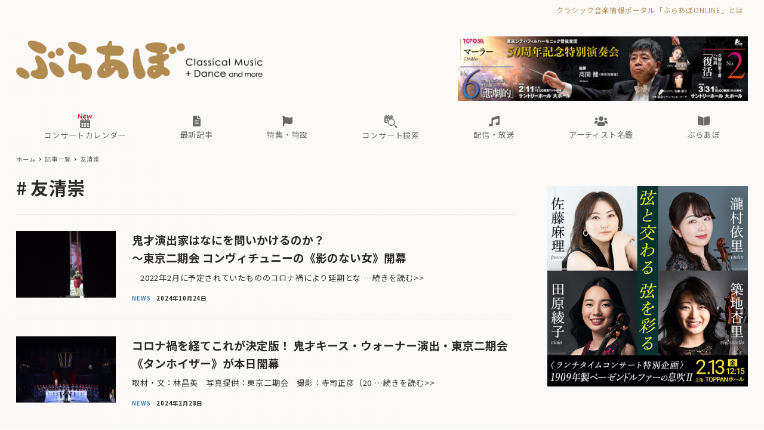

--- FILE ---
content_type: application/javascript
request_url: https://ebravo.jp/wp-content/themes/snow-monkey/assets/js/page-top.js?ver=1631033133
body_size: 1234
content:
!function(t){var e={};function n(r){if(e[r])return e[r].exports;var o=e[r]={i:r,l:!1,exports:{}};return t[r].call(o.exports,o,o.exports,n),o.l=!0,o.exports}n.m=t,n.c=e,n.d=function(t,e,r){n.o(t,e)||Object.defineProperty(t,e,{enumerable:!0,get:r})},n.r=function(t){"undefined"!=typeof Symbol&&Symbol.toStringTag&&Object.defineProperty(t,Symbol.toStringTag,{value:"Module"}),Object.defineProperty(t,"__esModule",{value:!0})},n.t=function(t,e){if(1&e&&(t=n(t)),8&e)return t;if(4&e&&"object"==typeof t&&t&&t.__esModule)return t;var r=Object.create(null);if(n.r(r),Object.defineProperty(r,"default",{enumerable:!0,value:t}),2&e&&"string"!=typeof t)for(var o in t)n.d(r,o,function(e){return t[e]}.bind(null,o));return r},n.n=function(t){var e=t&&t.__esModule?function(){return t.default}:function(){return t};return n.d(e,"a",e),e},n.o=function(t,e){return Object.prototype.hasOwnProperty.call(t,e)},n.p="",n(n.s=15)}({0:function(t,e,n){"use strict";function r(){var t=document.getElementsByTagName("html");if(!(1>t.length))return t[0]}function o(){return document.getElementById("body")}function i(){return document.getElementById("footer-sticky-nav")}function u(){var t=document.getElementsByClassName("l-header");if(!(1>t.length))return t[0]}function c(){var t=document.getElementsByClassName("l-header__drop-nav");if(!(1>t.length))return t[0]}function f(){return document.getElementById("wpadminbar")}function a(){return document.getElementById("drawer-nav")}function d(t,e){if(t)return window.getComputedStyle(t).getPropertyValue(e)}function s(t,e,n){t.style[e]=n}function l(){var t=u(),e=c();return!(!t||!e)}function v(){var t=arguments.length>0&&void 0!==arguments[0]?arguments[0]:{},e=f(),n=0;e&&(n="fixed"===d(e,"position")?parseInt(d(r(),"margin-top")):n);var o=u();if(o){var i=d(o,"position");if("fixed"===i||"sticky"===i){var a=o.offsetWidth<window.innerWidth?0:o.offsetHeight;return a+n}var s=c();if(s){var v=!0===t.forceDropNav||l()?s.offsetHeight:0;return v+n}}return n}function m(t){t.setAttribute("aria-hidden","true")}function p(t){t.setAttribute("aria-hidden","false")}function g(t,e){var n=arguments,r=this,o=Date.now();return function(){o+e-Date.now()<0&&(t.apply(r,n),o=Date.now())}}function b(){var t=!1;try{var e=Object.defineProperty({},"passive",{get:function(){t=!0}});window.addEventListener("test",e,e),window.removeEventListener("test",e,e)}catch(e){t=!1}return t}function y(){var t=window.location.hash;if(!t)return 0;var e=document.querySelector(t);return e?window.pageYOffset+e.getBoundingClientRect().top:0}n.d(e,"g",(function(){return r})),n.d(e,"b",(function(){return o})),n.d(e,"e",(function(){return i})),n.d(e,"f",(function(){return u})),n.d(e,"d",(function(){return c})),n.d(e,"a",(function(){return f})),n.d(e,"c",(function(){return a})),n.d(e,"i",(function(){return d})),n.d(e,"m",(function(){return s})),n.d(e,"h",(function(){return v})),n.d(e,"k",(function(){return m})),n.d(e,"n",(function(){return p})),n.d(e,"o",(function(){return g})),n.d(e,"l",(function(){return b})),n.d(e,"j",(function(){return y})),n(2)},15:function(t,e,n){"use strict";n.r(e);var r=n(0);window.addEventListener("load",(function(){var t=document.getElementById("page-top");if(t){var e=t.getAttribute("aria-hidden"),n=Object(r.o)((function(){500<=window.pageYOffset?"false"!==e&&(Object(r.n)(t),e="false"):"true"!==e&&(Object(r.k)(t),e="true")}),150);window.addEventListener("scroll",n,!!Object(r.l)()&&{passive:!0});var o=Object(r.e)();if(o){var i=Object(r.i)(t,"bottom");o.addEventListener("initFooterStickyNav",(function(){setTimeout((function(){var e=parseInt(i)<parseInt(o.offsetHeight)?"".concat(o.offsetHeight,"px"):"";Object(r.m)(t,"bottom",e)}),100)}))}}}),!1)},2:function(t,e,n){"use strict";e.a=function(t,e){var n,r=arguments.length>2&&void 0!==arguments[2]?arguments[2]:{},o=!(arguments.length>3&&void 0!==arguments[3])||arguments[3],i=arguments.length>4&&void 0!==arguments[4]&&arguments[4];try{n=new CustomEvent(e,{bubbles:o,cancelable:i,detail:r})}catch(t){(n=document.createEvent("CustomEvent")).initCustomEvent(e,o,i,r)}t.dispatchEvent(n)}}});